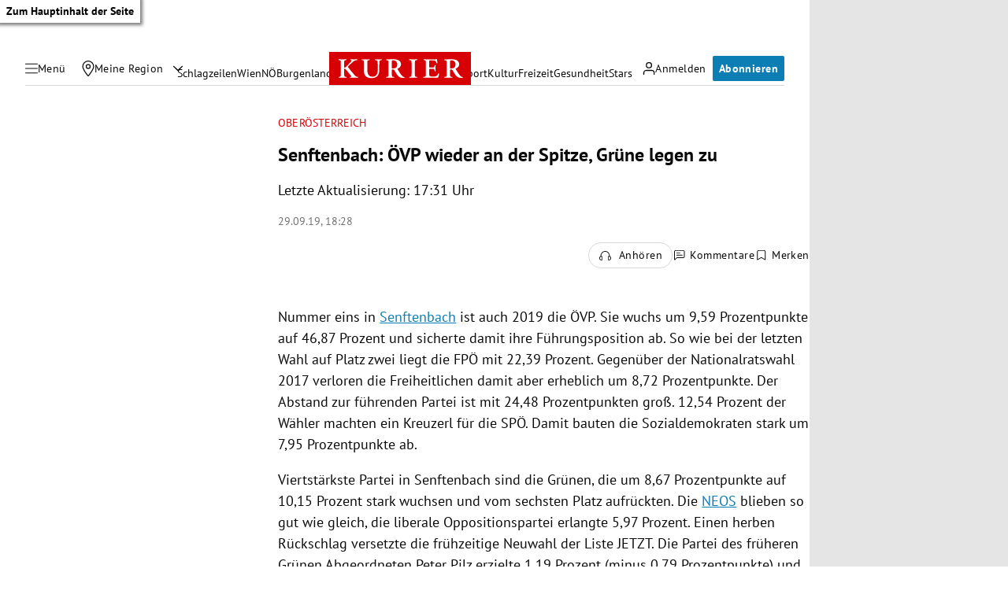

--- FILE ---
content_type: application/javascript; charset=utf-8
request_url: https://fundingchoicesmessages.google.com/f/AGSKWxX8rqxzHPBtLVdfHL7tf75WslIKAJobjC6ck_CQEzuXeIKEVj3jw58wsaQgNDeO1icdRHwBOKU5dJbZJ0lZHj-6132mtYsMUZ88s7hGVyO5NEgUNfy3MbJEx9NPMcK4SZhpezSbjQlmElurmpL_bRA7ObqCIbEUvUGuizn18cL7UJZ2KKdsNQsnaz_U/_/admanproxy.?adsize=-468-60-/desktop-ad-/admarvel.
body_size: -1290
content:
window['f012b1d5-a627-4e09-8d50-3ddf246e6c89'] = true;